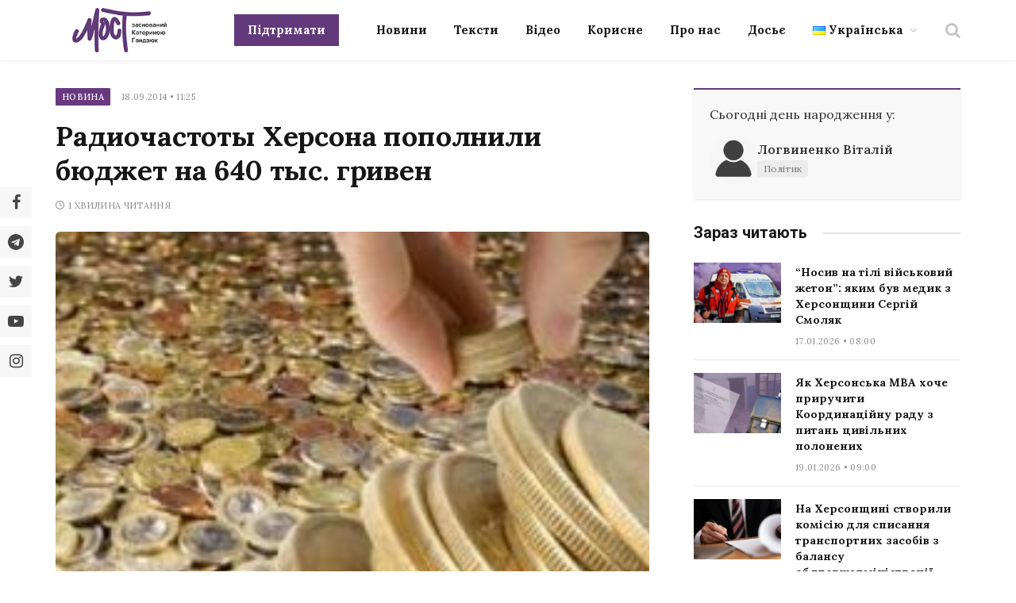

--- FILE ---
content_type: application/javascript; charset=UTF-8
request_url: https://most.ks.ua/cdn-cgi/challenge-platform/scripts/jsd/main.js
body_size: 7939
content:
window._cf_chl_opt={AKGCx8:'b'};~function(Q6,yr,ys,yw,yu,yM,yx,yT,yo,Q1){Q6=z,function(J,F,QP,Q5,y,Q){for(QP={J:520,F:369,y:512,Q:400,j:469,Y:362,e:484,D:349,h:509,X:390,I:433,i:517},Q5=z,y=J();!![];)try{if(Q=-parseInt(Q5(QP.J))/1*(-parseInt(Q5(QP.F))/2)+-parseInt(Q5(QP.y))/3*(-parseInt(Q5(QP.Q))/4)+-parseInt(Q5(QP.j))/5*(-parseInt(Q5(QP.Y))/6)+parseInt(Q5(QP.e))/7+-parseInt(Q5(QP.D))/8*(-parseInt(Q5(QP.h))/9)+-parseInt(Q5(QP.X))/10+parseInt(Q5(QP.I))/11*(-parseInt(Q5(QP.i))/12),Q===F)break;else y.push(y.shift())}catch(j){y.push(y.shift())}}(c,698988),yr=this||self,ys=yr[Q6(413)],yw=function(jj,jQ,jy,jJ,jc,Q7,F,y,Q,j){return jj={J:375,F:461,y:437,Q:439,j:468,Y:432},jQ={J:488,F:367,y:397,Q:331,j:458,Y:395,e:497,D:417,h:515,X:385,I:498,i:381,Z:360,k:385,C:465,a:446,H:361,N:466,v:439,L:431,f:488,g:373,V:545,R:420,U:357,P:527,l:515,S:537,s:513,M:332,O:378,K:448,x:513,T:526,d:491,o:541,n:358,b:447,B:344,W:393,E:361,A:393,m:515},jy={J:395},jJ={J:446,F:395,y:393,Q:508,j:364,Y:320,e:364,D:320,h:508,X:320,I:375,i:318,Z:401,k:361,C:480,a:498,H:361,N:446,v:361,L:401,f:448,g:422,V:459,R:448,U:515,P:345,l:498,S:448,s:460,M:508,O:364,K:370,x:401,T:461,d:475,o:374,n:361,b:409,B:518,W:492,E:361,A:319,m:465,G:448,c0:371,c1:335,c2:442,c3:336,c4:422,c5:478,c6:447},jc={J:501,F:393},Q7=Q6,F={'zflkY':function(Y,e){return Y<e},'EcWBz':Q7(jj.J),'PGOIR':function(Y,e){return Y<<e},'kMmjt':function(Y,e){return Y&e},'Jdpmv':function(Y,e){return e==Y},'DuCuD':function(Y,e){return Y-e},'kuAUa':function(Y,e){return Y(e)},'TkYQQ':function(Y,e){return Y<e},'mkwhV':function(Y,e){return e!==Y},'lSmLM':function(Y,e){return Y>e},'BtQrY':Q7(jj.F),'ZoIAU':function(Y,e){return Y<e},'SeiuJ':function(Y,e){return Y(e)},'Hagvs':function(Y,e){return Y>e},'uXIBF':function(Y,e){return Y<<e},'gPFIj':function(Y,e){return Y>e},'BCTGH':function(Y,e){return Y==e},'yMptK':function(Y,e){return Y<<e},'MqmOo':function(Y,e){return Y-e},'oVpGq':function(Y,e){return Y-e},'xjmuz':function(Y,e){return Y(e)},'JAEcA':function(Y,e){return Y(e)},'aqJZW':function(Y,e){return Y+e},'dYnsW':Q7(jj.y),'waBTP':function(Y,e){return e!=Y},'IGkFG':function(Y,e){return Y(e)},'qXCZK':function(Y,e){return Y&e},'nYnOM':Q7(jj.Q),'XTnvw':function(Y,e){return e&Y},'jVnsJ':function(Y,e){return Y(e)},'SEMIB':function(Y,e){return e*Y},'vcFca':function(Y,e){return Y&e},'zxOvg':function(Y,e){return Y-e},'sVrgc':function(Y,e){return Y&e},'QkCWL':function(Y,e){return e==Y},'kjsVE':function(Y,e){return Y(e)},'giTYx':function(Y,e){return Y===e}},y=String[Q7(jj.j)],Q={'h':function(Y){return null==Y?'':Q.g(Y,6,function(e,Q8){return Q8=z,Q8(jc.J)[Q8(jc.F)](e)})},'g':function(Y,D,X,Q9,I,i,Z,C,H,N,L,V,R,U,P,S,s,M){if(Q9=Q7,null==Y)return'';for(i={},Z={},C='',H=2,N=3,L=2,V=[],R=0,U=0,P=0;F[Q9(jJ.J)](P,Y[Q9(jJ.F)]);P+=1)if(S=Y[Q9(jJ.y)](P),Object[Q9(jJ.Q)][Q9(jJ.j)][Q9(jJ.Y)](i,S)||(i[S]=N++,Z[S]=!0),s=C+S,Object[Q9(jJ.Q)][Q9(jJ.e)][Q9(jJ.D)](i,s))C=s;else{if(Object[Q9(jJ.h)][Q9(jJ.j)][Q9(jJ.X)](Z,C)){if(Q9(jJ.I)===F[Q9(jJ.i)]){if(256>C[Q9(jJ.Z)](0)){for(I=0;I<L;R<<=1,U==D-1?(U=0,V[Q9(jJ.k)](X(R)),R=0):U++,I++);for(M=C[Q9(jJ.Z)](0),I=0;8>I;R=F[Q9(jJ.C)](R,1)|F[Q9(jJ.a)](M,1),U==D-1?(U=0,V[Q9(jJ.H)](X(R)),R=0):U++,M>>=1,I++);}else{for(M=1,I=0;F[Q9(jJ.N)](I,L);R=R<<1.97|M,U==D-1?(U=0,V[Q9(jJ.v)](X(R)),R=0):U++,M=0,I++);for(M=C[Q9(jJ.L)](0),I=0;16>I;R=M&1.4|R<<1.23,F[Q9(jJ.f)](U,F[Q9(jJ.g)](D,1))?(U=0,V[Q9(jJ.k)](F[Q9(jJ.V)](X,R)),R=0):U++,M>>=1,I++);}H--,F[Q9(jJ.R)](0,H)&&(H=Math[Q9(jJ.U)](2,L),L++),delete Z[C]}else return![]}else for(M=i[C],I=0;F[Q9(jJ.P)](I,L);R=R<<1.52|F[Q9(jJ.l)](M,1),F[Q9(jJ.S)](U,D-1)?(U=0,V[Q9(jJ.H)](X(R)),R=0):U++,M>>=1,I++);C=(H--,F[Q9(jJ.R)](0,H)&&(H=Math[Q9(jJ.U)](2,L),L++),i[s]=N++,F[Q9(jJ.V)](String,S))}if(F[Q9(jJ.s)]('',C)){if(Object[Q9(jJ.M)][Q9(jJ.O)][Q9(jJ.X)](Z,C)){if(F[Q9(jJ.K)](256,C[Q9(jJ.x)](0))){if(Q9(jJ.T)!==F[Q9(jJ.d)])y(Q);else{for(I=0;F[Q9(jJ.o)](I,L);R<<=1,D-1==U?(U=0,V[Q9(jJ.n)](F[Q9(jJ.b)](X,R)),R=0):U++,I++);for(M=C[Q9(jJ.L)](0),I=0;F[Q9(jJ.B)](8,I);R=F[Q9(jJ.W)](R,1)|1.17&M,D-1==U?(U=0,V[Q9(jJ.E)](X(R)),R=0):U++,M>>=1,I++);}}else{for(M=1,I=0;I<L;R=R<<1|M,D-1==U?(U=0,V[Q9(jJ.H)](X(R)),R=0):U++,M=0,I++);for(M=C[Q9(jJ.Z)](0),I=0;F[Q9(jJ.A)](16,I);R=M&1|R<<1,F[Q9(jJ.m)](U,D-1)?(U=0,V[Q9(jJ.n)](X(R)),R=0):U++,M>>=1,I++);}H--,F[Q9(jJ.G)](0,H)&&(H=Math[Q9(jJ.U)](2,L),L++),delete Z[C]}else for(M=i[C],I=0;I<L;R=F[Q9(jJ.c0)](R,1)|1&M,U==F[Q9(jJ.c1)](D,1)?(U=0,V[Q9(jJ.n)](F[Q9(jJ.b)](X,R)),R=0):U++,M>>=1,I++);H--,0==H&&L++}for(M=2,I=0;I<L;R=R<<1|M&1,U==F[Q9(jJ.c2)](D,1)?(U=0,V[Q9(jJ.k)](F[Q9(jJ.c3)](X,R)),R=0):U++,M>>=1,I++);for(;;)if(R<<=1,F[Q9(jJ.m)](U,F[Q9(jJ.c4)](D,1))){V[Q9(jJ.E)](F[Q9(jJ.c5)](X,R));break}else U++;return V[Q9(jJ.c6)]('')},'j':function(Y,jF,Qc){return jF={J:401},Qc=Q7,null==Y?'':''==Y?null:Q.i(Y[Qc(jy.J)],32768,function(e,Qz){return Qz=Qc,Y[Qz(jF.J)](e)})},'i':function(Y,D,X,QJ,I,i,Z,C,H,N,L,V,R,U,P,S,s,M,K,T,O,o){if(QJ=Q7,I={},I[QJ(jQ.J)]=QJ(jQ.F),i=I,QJ(jQ.y)===F[QJ(jQ.Q)]){for(R[QJ(jQ.j)](),T=0;T<D[QJ(jQ.Y)];N[T]===X[F[QJ(jQ.e)](T,1)]?I[QJ(jQ.D)](T+1,1):T+=1);return i}else{for(Z=[],C=4,H=4,N=3,L=[],U=X(0),P=D,S=1,V=0;3>V;Z[V]=V,V+=1);for(s=0,M=Math[QJ(jQ.h)](2,2),R=1;F[QJ(jQ.X)](R,M);O=F[QJ(jQ.I)](U,P),P>>=1,P==0&&(P=D,U=F[QJ(jQ.i)](X,S++)),s|=R*(0<O?1:0),R<<=1);switch(s){case 0:for(s=0,M=Math[QJ(jQ.h)](2,8),R=1;F[QJ(jQ.X)](R,M);O=F[QJ(jQ.Z)](U,P),P>>=1,P==0&&(P=D,U=X(S++)),s|=R*(0<O?1:0),R<<=1);K=y(s);break;case 1:for(s=0,M=Math[QJ(jQ.h)](2,16),R=1;F[QJ(jQ.k)](R,M);O=P&U,P>>=1,F[QJ(jQ.C)](0,P)&&(P=D,U=X(S++)),s|=(F[QJ(jQ.a)](0,O)?1:0)*R,R<<=1);K=y(s);break;case 2:return''}for(V=Z[3]=K,L[QJ(jQ.H)](K);;)if(F[QJ(jQ.N)]!==QJ(jQ.v))o={},o[QJ(jQ.L)]=i[QJ(jQ.f)],o[QJ(jQ.g)]=Q.r,o[QJ(jQ.V)]=QJ(jQ.R),y[QJ(jQ.U)][QJ(jQ.P)](o,'*');else{if(S>Y)return'';for(s=0,M=Math[QJ(jQ.l)](2,N),R=1;M!=R;O=F[QJ(jQ.S)](U,P),P>>=1,0==P&&(P=D,U=F[QJ(jQ.s)](X,S++)),s|=F[QJ(jQ.M)](0<O?1:0,R),R<<=1);switch(K=s){case 0:for(s=0,M=Math[QJ(jQ.l)](2,8),R=1;R!=M;O=F[QJ(jQ.O)](U,P),P>>=1,F[QJ(jQ.K)](0,P)&&(P=D,U=F[QJ(jQ.x)](X,S++)),s|=(0<O?1:0)*R,R<<=1);Z[H++]=y(s),K=F[QJ(jQ.T)](H,1),C--;break;case 1:for(s=0,M=Math[QJ(jQ.h)](2,16),R=1;R!=M;O=F[QJ(jQ.d)](U,P),P>>=1,F[QJ(jQ.o)](0,P)&&(P=D,U=F[QJ(jQ.n)](X,S++)),s|=R*(0<O?1:0),R<<=1);Z[H++]=y(s),K=H-1,C--;break;case 2:return L[QJ(jQ.b)]('')}if(C==0&&(C=Math[QJ(jQ.l)](2,N),N++),Z[K])K=Z[K];else if(F[QJ(jQ.B)](K,H))K=V+V[QJ(jQ.W)](0);else return null;L[QJ(jQ.E)](K),Z[H++]=V+K[QJ(jQ.A)](0),C--,V=K,0==C&&(C=Math[QJ(jQ.m)](2,N),N++)}}}},j={},j[Q7(jj.Y)]=Q.h,j}(),yu={},yu[Q6(365)]='o',yu[Q6(363)]='s',yu[Q6(321)]='u',yu[Q6(402)]='z',yu[Q6(314)]='n',yu[Q6(396)]='I',yu[Q6(434)]='b',yM=yu,yr[Q6(474)]=function(J,F,y,Q,jR,jV,jg,Qj,j,D,h,X,I,i,Z){if(jR={J:481,F:430,y:339,Q:524,j:473,Y:426,e:387,D:426,h:327,X:380,I:529,i:525,Z:343,k:395,C:481,a:540,H:456,N:462,v:445,L:463,f:313,g:463,V:404,R:505,U:377,P:536},jV={J:458,F:395,y:430,Q:417},jg={J:508,F:364,y:320,Q:361},Qj=Q6,j={'CjcXt':function(C,H){return C===H},'YVMbT':function(C,H){return C(H)},'ItKfP':function(C,H){return C+H},'xRTHe':function(C,H){return C===H},'XaTGd':Qj(jR.J),'kyKvS':function(C,H,N,L){return C(H,N,L)},'lioFT':function(C,H,N){return C(H,N)},'GEbZk':function(C,H,N){return C(H,N)},'qgPLo':function(C,H){return C+H}},j[Qj(jR.F)](null,F)||j[Qj(jR.y)](void 0,F))return Q;for(D=j[Qj(jR.Q)](yK,F),J[Qj(jR.j)][Qj(jR.Y)]&&(D=D[Qj(jR.e)](J[Qj(jR.j)][Qj(jR.D)](F))),D=J[Qj(jR.h)][Qj(jR.X)]&&J[Qj(jR.I)]?J[Qj(jR.h)][Qj(jR.X)](new J[(Qj(jR.I))](D)):function(C,Qe,H){for(Qe=Qj,C[Qe(jV.J)](),H=0;H<C[Qe(jV.F)];j[Qe(jV.y)](C[H],C[H+1])?C[Qe(jV.Q)](H+1,1):H+=1);return C}(D),h='nAsAaAb'.split('A'),h=h[Qj(jR.i)][Qj(jR.Z)](h),X=0;X<D[Qj(jR.k)];Qj(jR.C)===j[Qj(jR.a)]?(I=D[X],i=j[Qj(jR.H)](yt,J,F,I),h(i))?(Z='s'===i&&!J[Qj(jR.N)](F[I]),Qj(jR.v)===j[Qj(jR.L)](y,I)?j[Qj(jR.f)](Y,j[Qj(jR.g)](y,I),i):Z||j[Qj(jR.V)](Y,j[Qj(jR.R)](y,I),F[I])):Y(j[Qj(jR.g)](y,I),i):j[Qj(jR.Q)](y,j[Qj(jR.L)](Qj(jR.U),Q[Qj(jR.P)])),X++);return Q;function Y(C,H,QY){QY=Qj,Object[QY(jg.J)][QY(jg.F)][QY(jg.y)](Q,H)||(Q[H]=[]),Q[H][QY(jg.Q)](C)}},yx=Q6(407)[Q6(438)](';'),yT=yx[Q6(525)][Q6(343)](yx),yr[Q6(477)]=function(F,y,jS,QD,Q,j,Y,D,h,X){for(jS={J:354,F:534,y:479,Q:472,j:502,Y:384,e:395,D:534,h:479,X:395,I:421,i:361,Z:502,k:427},QD=Q6,Q={},Q[QD(jS.J)]=QD(jS.F),Q[QD(jS.y)]=function(I,i){return I<i},Q[QD(jS.Q)]=function(I,i){return i===I},Q[QD(jS.j)]=function(I,i){return I+i},j=Q,Y=Object[QD(jS.Y)](y),D=0;D<Y[QD(jS.e)];D++)if(QD(jS.D)===j[QD(jS.J)]){if(h=Y[D],'f'===h&&(h='N'),F[h]){for(X=0;j[QD(jS.h)](X,y[Y[D]][QD(jS.X)]);j[QD(jS.Q)](-1,F[h][QD(jS.I)](y[Y[D]][X]))&&(yT(y[Y[D]][X])||F[h][QD(jS.i)](j[QD(jS.Z)]('o.',y[Y[D]][X]))),X++);}else F[h]=y[Y[D]][QD(jS.k)](function(I){return'o.'+I})}else Q=j[Y]},yo=null,Q1=Q0(),Q3();function yG(J,F,YJ,Yz,Yc,Y9,QH,y,Q,j,Y){YJ={J:482,F:392,y:377,Q:311,j:522,Y:425,e:535,D:467,h:528,X:382,I:444,i:352,Z:440,k:403,C:379,a:441,H:511,N:539,v:510,L:531,f:531,g:330,V:330,R:496,U:350,P:432,l:411},Yz={J:435},Yc={J:406,F:392,y:451,Q:403,j:453,Y:420,e:431,D:367,h:373,X:545,I:357,i:527,Z:373,k:545,C:324,a:334,H:536,N:536,v:420,L:328,f:423,g:536},Y9={J:470,F:379},QH=Q6,y={'lCOBy':function(e,D){return e(D)},'sNcIw':function(e,D){return D===e},'FAXWp':QH(YJ.J),'JEMfn':function(e,D){return e!==D},'hlkDx':QH(YJ.F),'ftDdg':function(e,D){return e+D},'lxNDv':QH(YJ.y),'kozZJ':QH(YJ.Q),'rjQUQ':function(e){return e()},'ilbQv':function(e){return e()}},Q=yr[QH(YJ.j)],console[QH(YJ.Y)](yr[QH(YJ.e)]),j=new yr[(QH(YJ.D))](),j[QH(YJ.h)](y[QH(YJ.X)],QH(YJ.I)+yr[QH(YJ.e)][QH(YJ.i)]+QH(YJ.Z)+Q.r),Q[QH(YJ.k)]&&(j[QH(YJ.C)]=5e3,j[QH(YJ.a)]=function(QN){QN=QH,y[QN(Y9.J)](F,QN(Y9.F))}),j[QH(YJ.H)]=function(Qv,D,h){if(Qv=QH,y[Qv(Yc.J)](Qv(Yc.F),y[Qv(Yc.y)])){if(!D[Qv(Yc.Q)])return;y[Qv(Yc.j)](h,Qv(Yc.Y))?(D={},D[Qv(Yc.e)]=Qv(Yc.D),D[Qv(Yc.h)]=a.r,D[Qv(Yc.X)]=Qv(Yc.Y),C[Qv(Yc.I)][Qv(Yc.i)](D,'*')):(h={},h[Qv(Yc.e)]=Qv(Yc.D),h[Qv(Yc.Z)]=N.r,h[Qv(Yc.k)]=y[Qv(Yc.C)],h[Qv(Yc.a)]=v,H[Qv(Yc.I)][Qv(Yc.i)](h,'*'))}else j[Qv(Yc.H)]>=200&&j[Qv(Yc.N)]<300?F(Qv(Yc.v)):F(y[Qv(Yc.L)](y[Qv(Yc.f)],j[Qv(Yc.g)]))},j[QH(YJ.N)]=function(QL){QL=QH,F(QL(Yz.J))},Y={'t':y[QH(YJ.v)](yA),'lhr':ys[QH(YJ.L)]&&ys[QH(YJ.f)][QH(YJ.g)]?ys[QH(YJ.f)][QH(YJ.V)]:'','api':Q[QH(YJ.k)]?!![]:![],'c':y[QH(YJ.R)](yB),'payload':J},j[QH(YJ.U)](yw[QH(YJ.P)](JSON[QH(YJ.l)](Y)))}function yA(Y1,Qp,J,F){return Y1={J:522,F:543,y:347},Qp=Q6,J={'GaFlh':function(y,Q){return y(Q)}},F=yr[Qp(Y1.J)],Math[Qp(Y1.F)](+J[Qp(Y1.y)](atob,F.t))}function c(YC){return YC='indexOf,DuCuD,lxNDv,now,log,getOwnPropertyNames,map,2|4|8|10|9|7|5|1|6|0|3,SmTpl,CjcXt,source,hSDxMKOv,143RynnBg,boolean,xhr-error,pkLOA2,XmICH,split,rPYti,/jsd/oneshot/d251aa49a8a3/0.17134765694801596:1769199877:9VZIUp6AO-iJLDM040SsKA6rO0-hDglsaSwASR23UvE/,ontimeout,oVpGq,display: none,/cdn-cgi/challenge-platform/h/,d.cookie,zflkY,join,Jdpmv,QQDEB,kYSZp,hlkDx,ZtceI,sNcIw,AdeF3,LRmiB4,kyKvS,chctx,sort,kuAUa,mkwhV,QAOrc,isNaN,ItKfP,random,BCTGH,nYnOM,XMLHttpRequest,fromCharCode,10gaYOGR,lCOBy,pofiI,HJJMH,Object,pRIb1,BtQrY,errorInfoObject,rxvNi8,JAEcA,WoGww,PGOIR,fmyOc,error,WuoSV,7677005GWEvqL,CnwA5,randomUUID,iframe,cAMFc,aqaJK,onreadystatechange,sVrgc,uXIBF,TYlZ6,contentDocument,MDjYG,ilbQv,aqJZW,kMmjt,[native code],error on cf_chl_props,P04nEMH9fa3Qi8c2IwjB5lvAWLTX-K6$Gz7ZN+bSVJ1mueskpORdhryUFotYDCgqx,xTjan,aUjz8,dFzFV,qgPLo,clientInformation,catch,prototype,477eNnuRx,rjQUQ,onload,2505amfOmW,jVnsJ,3|2|4|0|1,pow,iiVFp,1160508BGftrb,Hagvs,ULWzL,31817WOzjNp,tcmyQ,__CF$cv$params,VKiZx,YVMbT,includes,zxOvg,postMessage,open,Set,GcBdd,location,reOjR,rzecG,HshCm,_cf_chl_opt,status,XTnvw,tabIndex,onerror,XaTGd,QkCWL,appendChild,floor,FLWDn,event,POST,bXScE,lioFT,number,WAMbr,body,navigator,EcWBz,gPFIj,call,undefined,addEventListener,eMvQq,FAXWp,isArray,function,Array,ftDdg,yAmNq,href,dYnsW,SEMIB,HfMwX,detail,MqmOo,xjmuz,NbBaj,aRdDB,xRTHe,/invisible/jsd,LPcbE,createElement,bind,giTYx,TkYQQ,getPrototypeOf,GaFlh,gzliC,138456dYNbsX,send,contentWindow,AKGCx8,kWJmj,IIwqQ,QYWjX,CUYle,parent,kjsVE,toString,qXCZK,push,974514fVSrXX,string,hasOwnProperty,object,DOMContentLoaded,cloudflare-invisible,readyState,4hPescp,lSmLM,yMptK,loading,sid,ZoIAU,oobXE,OvLVk,http-code:,vcFca,timeout,from,IGkFG,kozZJ,bpFfp,keys,waBTP,furzP,concat,removeChild,wCjdN,12253080RTKeAg,style,ipWOI,charAt,JBxy9,length,bigint,rkDKT,xAxfM,/b/ov1/0.17134765694801596:1769199877:9VZIUp6AO-iJLDM040SsKA6rO0-hDglsaSwASR23UvE/,3732GIWVvM,charCodeAt,symbol,api,GEbZk,HySvU,JEMfn,_cf_chl_opt;JJgc4;PJAn2;kJOnV9;IWJi4;OHeaY1;DqMg0;FKmRv9;LpvFx1;cAdz2;PqBHf2;nFZCC5;ddwW5;pRIb1;rxvNi8;RrrrA2;erHi9,4|1|6|7|0|3|2|5,SeiuJ,XsowP,stringify,rGpEl,document,BHbzu,Function,jsd,splice,SSTpq3,rrbaH,success'.split(','),c=function(){return YC},c()}function yt(J,F,y,jZ,Qy,Q,j,I,i,Z,Y){Q=(jZ={J:514,F:365,y:532,Q:348,j:348,Y:386,e:530,D:323,h:326,X:507,I:341,i:438,Z:414,k:521,C:398,a:327,H:325,N:327,v:329,L:348},Qy=Q6,{'LPcbE':Qy(jZ.J),'BHbzu':function(e,D){return e*D},'tcmyQ':function(e,D){return e<D},'xAxfM':function(e,D){return e(D)},'gzliC':function(e,D){return e==D},'furzP':Qy(jZ.F),'yAmNq':function(e,D){return e===D}});try{if(Qy(jZ.y)===Qy(jZ.y))j=F[y];else return}catch(D){return'i'}if(Q[Qy(jZ.Q)](null,j))return void 0===j?'u':'x';if(Q[Qy(jZ.j)](Q[Qy(jZ.Y)],typeof j)){if(Qy(jZ.e)!==Qy(jZ.D))try{if(Qy(jZ.h)==typeof j[Qy(jZ.X)])return j[Qy(jZ.X)](function(){}),'p'}catch(h){}else for(I=Q[Qy(jZ.I)][Qy(jZ.i)]('|'),i=0;!![];){switch(I[i++]){case'0':g|=Q[Qy(jZ.Z)](Q[Qy(jZ.k)](0,Z)?1:0,V);continue;case'1':R<<=1;continue;case'2':C>>=1;continue;case'3':Z=k&Z;continue;case'4':F==0&&(H=N,j=Q[Qy(jZ.C)](L,f++));continue}break}}return J[Qy(jZ.a)][Qy(jZ.H)](j)?'a':j===J[Qy(jZ.N)]?'D':Q[Qy(jZ.v)](!0,j)?'T':j===!1?'F':(Y=typeof j,Q[Qy(jZ.L)](Qy(jZ.h),Y)?yO(J,j)?'N':'f':yM[Y]||'?')}function yK(J,jk,QQ,F){for(jk={J:387,F:384,y:346},QQ=Q6,F=[];J!==null;F=F[QQ(jk.J)](Object[QQ(jk.F)](J)),J=Object[QQ(jk.y)](J));return F}function yE(J,jG,QC){return jG={J:464},QC=Q6,Math[QC(jG.J)]()<J}function Q0(YF,Qf){return YF={J:486},Qf=Q6,crypto&&crypto[Qf(YF.J)]?crypto[Qf(YF.J)]():''}function Q2(Q,j,Yj,Qg,Y,D,h,X,I,i,Z,k,C,a,H){if(Yj={J:444,F:340,y:356,Q:454,j:493,Y:408,e:438,D:379,h:429,X:535,I:352,i:399,Z:495,k:485,C:418,a:535,H:418,N:455,v:436,L:535,f:503,g:394,V:441,R:522,U:476,P:457,l:431,S:416,s:350,M:432,O:467,K:528,x:311},Qg=Q6,Y={'CUYle':function(N,v){return N(v)},'SmTpl':Qg(Yj.J),'MDjYG':Qg(Yj.F)},!Y[Qg(Yj.y)](yE,0))return![];h=(D={},D[Qg(Yj.Q)]=Q,D[Qg(Yj.j)]=j,D);try{for(X=Qg(Yj.Y)[Qg(Yj.e)]('|'),I=0;!![];){switch(X[I++]){case'0':H[Qg(Yj.D)]=2500;continue;case'1':i=Y[Qg(Yj.h)]+yr[Qg(Yj.X)][Qg(Yj.I)]+Qg(Yj.i)+C.r+Y[Qg(Yj.Z)];continue;case'2':k=(Z={},Z[Qg(Yj.k)]=yr[Qg(Yj.X)][Qg(Yj.k)],Z[Qg(Yj.C)]=yr[Qg(Yj.a)][Qg(Yj.H)],Z[Qg(Yj.N)]=yr[Qg(Yj.X)][Qg(Yj.N)],Z[Qg(Yj.v)]=yr[Qg(Yj.L)][Qg(Yj.f)],Z[Qg(Yj.g)]=Q1,Z);continue;case'3':H[Qg(Yj.V)]=function(){};continue;case'4':C=yr[Qg(Yj.R)];continue;case'5':a={},a[Qg(Yj.U)]=h,a[Qg(Yj.P)]=k,a[Qg(Yj.l)]=Qg(Yj.S),H[Qg(Yj.s)](yw[Qg(Yj.M)](a));continue;case'6':H=new yr[(Qg(Yj.O))]();continue;case'7':H[Qg(Yj.K)](Qg(Yj.x),i);continue}break}}catch(N){}}function ym(Y2,Qa,J,F,y){return Y2={J:543,F:424},Qa=Q6,J=3600,F=yA(),y=Math[Qa(Y2.J)](Date[Qa(Y2.F)]()/1e3),y-F>J?![]:!![]}function yd(js,Qh,y,Q,j,Y,D,h,X,I){y=(js={J:428,F:487,y:494,Q:337,j:438,Y:316,e:388,D:471,h:506,X:317,I:342,i:405,Z:391,k:443,C:489,a:538,H:351,N:316,v:542},Qh=Q6,{'NbBaj':Qh(js.J),'pofiI':function(i,Z,k,C,a){return i(Z,k,C,a)},'HySvU':Qh(js.F),'aqaJK':Qh(js.y)});try{for(Q=y[Qh(js.Q)][Qh(js.j)]('|'),j=0;!![];){switch(Q[j++]){case'0':ys[Qh(js.Y)][Qh(js.e)](Y);continue;case'1':h=y[Qh(js.D)](pRIb1,X,X[Qh(js.h)]||X[Qh(js.X)],'n.',h);continue;case'2':Y=ys[Qh(js.I)](y[Qh(js.i)]);continue;case'3':return D={},D.r=h,D.e=null,D;case'4':Y[Qh(js.Z)]=Qh(js.k);continue;case'5':h=pRIb1(X,X,'',h);continue;case'6':h=pRIb1(X,Y[y[Qh(js.C)]],'d.',h);continue;case'7':h={};continue;case'8':Y[Qh(js.a)]='-1';continue;case'9':X=Y[Qh(js.H)];continue;case'10':ys[Qh(js.N)][Qh(js.v)](Y);continue}break}}catch(i){return I={},I.r={},I.e=i,I}}function Q4(Q,j,Yk,QU,Y,e,D,h){if(Yk={J:504,F:482,y:403,Q:420,j:431,Y:367,e:373,D:545,h:420,X:357,I:527,i:431,Z:545,k:334,C:527},QU=Q6,Y={},Y[QU(Yk.J)]=QU(Yk.F),e=Y,!Q[QU(Yk.y)])return;j===QU(Yk.Q)?(D={},D[QU(Yk.j)]=QU(Yk.Y),D[QU(Yk.e)]=Q.r,D[QU(Yk.D)]=QU(Yk.h),yr[QU(Yk.X)][QU(Yk.I)](D,'*')):(h={},h[QU(Yk.i)]=QU(Yk.Y),h[QU(Yk.e)]=Q.r,h[QU(Yk.Z)]=e[QU(Yk.J)],h[QU(Yk.k)]=j,yr[QU(Yk.X)][QU(Yk.C)](h,'*'))}function Q3(YZ,Yi,QV,J,F,y,Q,j){if(YZ={J:522,F:368,y:372,Q:412,j:322,Y:366,e:490,D:490},Yi={J:338,F:523,y:544,Q:500,j:353,Y:368,e:372,D:490},QV=Q6,J={'aRdDB':function(Y,e){return e===Y},'kWJmj':function(Y){return Y()},'rGpEl':function(Y){return Y()}},F=yr[QV(YZ.J)],!F)return;if(!ym())return;(y=![],Q=function(){if(!y){if(y=!![],!ym())return;yn(function(Y){Q4(F,Y)})}},ys[QV(YZ.F)]!==QV(YZ.y))?J[QV(YZ.Q)](Q):yr[QV(YZ.j)]?ys[QV(YZ.j)](QV(YZ.Y),Q):(j=ys[QV(YZ.e)]||function(){},ys[QV(YZ.D)]=function(QR){QR=QV,J[QR(Yi.J)](QR(Yi.F),QR(Yi.y))?y(QR(Yi.Q),Q.e):(J[QR(Yi.j)](j),ys[QR(Yi.Y)]!==QR(Yi.e)&&(ys[QR(Yi.D)]=j,Q()))})}function yb(jo,Qi,F,y,Q,j){return jo={J:389,F:519,y:314,Q:522,j:389,Y:519},Qi=Q6,F={},F[Qi(jo.J)]=function(Y,e){return e!==Y},F[Qi(jo.F)]=Qi(jo.y),y=F,Q=yr[Qi(jo.Q)],!Q?null:(j=Q.i,y[Qi(jo.j)](typeof j,y[Qi(jo.Y)])||j<30)?null:j}function yn(J,jT,jx,QX,F,y){jT={J:355,F:410,y:333,Q:312,j:312,Y:500},jx={J:533,F:355,y:483,Q:326,j:449,Y:450,e:516,D:420,h:315},QX=Q6,F={'rzecG':function(Q,j){return j===Q},'WuoSV':QX(jT.J),'QQDEB':function(Q,j){return j!==Q},'kYSZp':QX(jT.F),'WAMbr':function(Q){return Q()},'HfMwX':function(Q){return Q()},'bXScE':function(Q,j,Y){return Q(j,Y)}},y=F[QX(jT.y)](yd),F[QX(jT.Q)](yG,y.r,function(Q,QI,j){if(QI=QX,j={'iiVFp':function(Y,e){return Y(e)}},F[QI(jx.J)](QI(jx.F),F[QI(jx.y)]))F[QI(jx.J)](typeof J,QI(jx.Q))&&(F[QI(jx.j)](F[QI(jx.Y)],F[QI(jx.Y)])?j[QI(jx.e)](F,QI(jx.D)):J(Q)),F[QI(jx.h)](yW);else return null}),y.e&&F[QX(jT.j)](Q2,QX(jT.Y),y.e)}function yO(J,F,jY,QF){return jY={J:415,F:508,y:359,Q:320,j:421,Y:499},QF=Q6,F instanceof J[QF(jY.J)]&&0<J[QF(jY.J)][QF(jY.F)][QF(jY.y)][QF(jY.Q)](F)[QF(jY.j)](QF(jY.Y))}function z(J,F,y,Q){return J=J-311,y=c(),Q=y[J],Q}function yB(jb,QZ,F,y){return jb={J:376},QZ=Q6,F={},F[QZ(jb.J)]=function(Q,j){return j!==Q},y=F,y[QZ(jb.J)](yb(),null)}function yW(jm,Qk,J,F){if(jm={J:452,F:383,y:419},Qk=Q6,J={'ZtceI':function(y){return y()},'bpFfp':function(Q,j){return Q===j},'rrbaH':function(y,Q,j){return y(Q,j)}},F=J[Qk(jm.J)](yb),J[Qk(jm.F)](F,null))return;yo=(yo&&clearTimeout(yo),J[Qk(jm.y)](setTimeout,function(){yn()},F*1e3))}}()